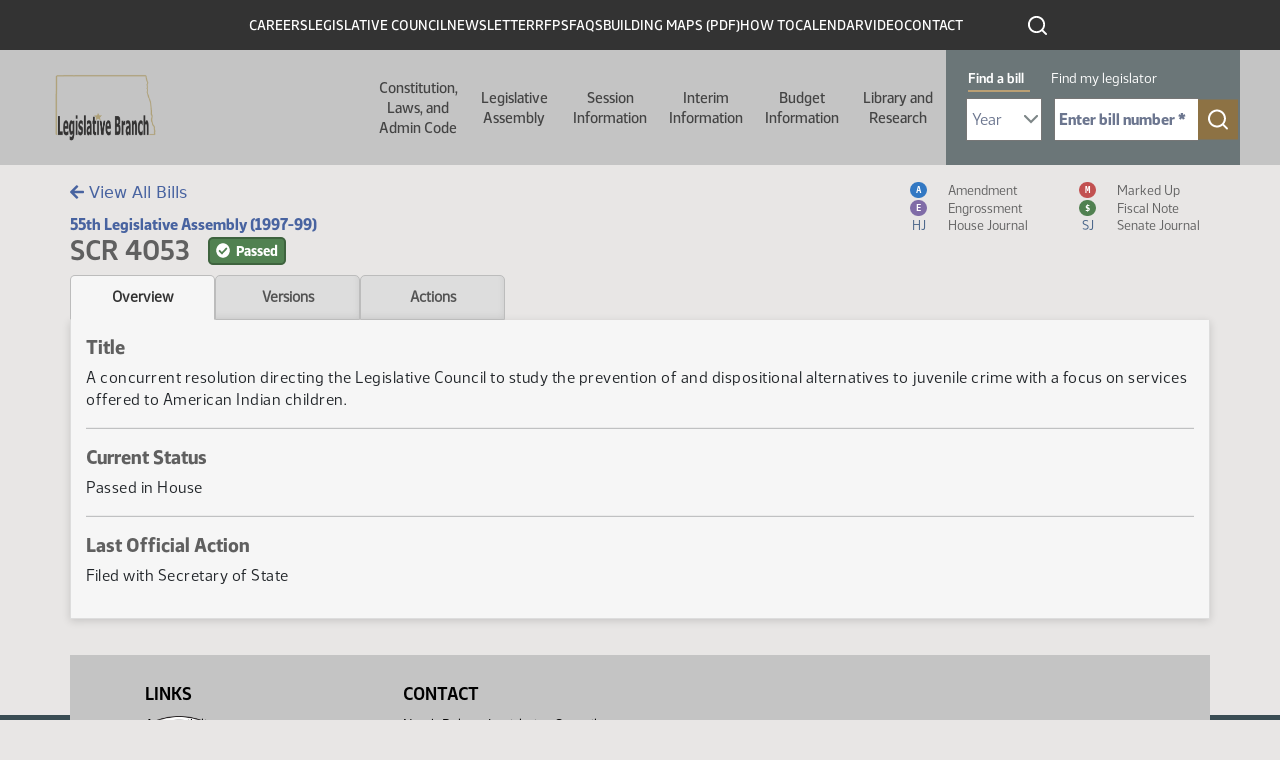

--- FILE ---
content_type: text/html; charset=UTF-8
request_url: https://ndlegis.gov/assembly/55-1997/regular/bill-overview/bo4053.html
body_size: 68757
content:
<html lang="en" dir="ltr" class="h-100">
  <head>
    <!--
    /**
    * @license
    * MyFonts Webfont Build ID 587915
    *
    * The fonts listed in this notice are subject to the End User License
    * Agreement(s) entered into by the website owner. All other parties are
    * explicitly restricted from using the Licensed Webfonts(s).
    *
    * You may obtain a valid license from one of MyFonts official sites.
    * http://www.fonts.com
    * http://www.myfonts.com
    * http://www.linotype.com
    *
    */
    -->
    <link rel="stylesheet" type="text/css" href="/themes/custom/legis_nd/fonts/MyFontsWebfontsKit.css">
    <link rel="stylesheet" media="all" href="/sites/default/files/css/css_Dqq_6KSdEgjRbAixR2FgAxHFQhICMaYdKnp0caz-Prg.css?delta=0&amp;language=en&amp;theme=legis_nd&amp;include=[base64]">
<link rel="stylesheet" media="all" href="/sites/default/files/css/css_LQV3RbKBPJVZDW2J2FY0-BaQCZcHICALDFttnaWsXJ8.css?delta=1&amp;language=en&amp;theme=legis_nd&amp;include=[base64]">
<link rel="stylesheet" media="all" href="https://cdn.jsdelivr.net/npm/accordion-js@3/dist/accordion.min.css">
<link rel="stylesheet" media="all" href="/sites/default/files/css/css_bGbDltLAK7kj_1McKnfOoR6SOYOH6BIV1r_KFYEBNVE.css?delta=3&amp;language=en&amp;theme=legis_nd&amp;include=[base64]">
<link rel="stylesheet" media="all" href="/sites/default/files/css/css_U4duOISQsL3cZbApgp0U99wWjH97RtzSSQlIGmx2oa8.css?delta=4&amp;language=en&amp;theme=legis_nd&amp;include=[base64]">

    
    <meta charset="utf-8">
<noscript><style>form.antibot * :not(.antibot-message) { display: none !important; }</style>
</noscript>


<meta name="Generator" content="Drupal 10 (https://www.drupal.org)">
<meta name="MobileOptimized" content="width">
<meta name="HandheldFriendly" content="true">
<meta name="viewport" content="width=device-width, initial-scale=1.0">
<link rel="icon" href="/sites/default/files/favicon_0_0.ico" type="image/vnd.microsoft.icon">
<link rel="canonical" href="https://ndlegis.gov/content/application-template">
<link rel="shortlink" href="https://ndlegis.gov/node/41758">


    <title>SCR 4053 - Overview | North Dakota Legislative Branch</title>
    <link rel="canonical" href="https://ndlegis.gov/assembly/55-1997/regular/bill-overview/bo4053.html">
    <meta property="og:title" content= "SCR 4053 - Overview"/>
    <meta property="og:type" content="article" />
    <meta property="og:url" content= "https://ndlegis.gov/assembly/55-1997/regular/bill-overview/bo4053.html" />
    <meta property="og:description" content = "An overview regarding SCR 4053" />
    
            <meta property="og:image" content="https://ndlegis.gov/sites/default/files/inline-images/nd-legis-og.png" />
            <meta property="og:image:alt" content="Image of the Legislative Council Logo" />
        

    





    
  <script src="/sites/default/files/hotjar/hotjar.script.js?0"></script>
<script type="application/json" data-drupal-selector="drupal-settings-json">{"path":{"baseUrl":"\/","pathPrefix":"","currentPath":"node\/41758","currentPathIsAdmin":false,"isFront":false,"currentLanguage":"en"},"pluralDelimiter":"\u0003","suppressDeprecationErrors":true,"gtag":{"tagId":"","consentMode":false,"otherIds":[],"events":[],"additionalConfigInfo":[]},"ajaxPageState":{"libraries":"[base64]","theme":"legis_nd","theme_token":null},"ajaxTrustedUrl":[],"gtm":{"tagId":null,"settings":{"data_layer":"dataLayer","include_classes":false,"allowlist_classes":"google\nnonGooglePixels\nnonGoogleScripts\nnonGoogleIframes","blocklist_classes":"customScripts\ncustomPixels","include_environment":false,"environment_id":"","environment_token":""},"tagIds":["GTM-T47XKTC"]},"data":{"extlink":{"extTarget":true,"extTargetAppendNewWindowDisplay":true,"extTargetAppendNewWindowLabel":"(opens in a new window)","extTargetNoOverride":false,"extNofollow":false,"extTitleNoOverride":false,"extNoreferrer":true,"extFollowNoOverride":false,"extClass":"ext","extLabel":"(link is external)","extImgClass":false,"extSubdomains":true,"extExclude":"","extInclude":"","extCssExclude":"","extCssInclude":"","extCssExplicit":"","extAlert":true,"extAlertText":"You are now leaving this website and entering an external site created, operated, and maintained by another organization.","extHideIcons":false,"mailtoClass":"mailto","telClass":"","mailtoLabel":"(link sends email)","telLabel":"(link is a phone number)","extUseFontAwesome":false,"extIconPlacement":"append","extPreventOrphan":false,"extFaLinkClasses":"fa fa-external-link","extFaMailtoClasses":"fa fa-envelope-o","extAdditionalLinkClasses":"","extAdditionalMailtoClasses":"","extAdditionalTelClasses":"","extFaTelClasses":"fa fa-phone","allowedDomains":[],"extExcludeNoreferrer":""}},"dmbNotificationEntities":{"11":{"content":"\u003Cdiv class=\u0022dmb-notification\u0022 dmb-notification-id=\u002211\u0022 dmb-cookie-expiration=\u0022365\u0022 dmb-auto-dismiss=\u00220\u0022 dmb-dismiss-time=\u002215\u0022\u003E\u003Cdiv class=\u0022dmb-notification-content\u0022\u003E\n      \u003Cdiv class=\u0022field field--name-field-p-content field--type-entity-reference-revisions field--label-hidden field__items\u0022\u003E\n              \u003Cdiv class=\u0022field__item\u0022\u003E  \u003Cdiv class=\u0022paragraph paragraph--type--wysiwyg paragraph--view-mode--default\u0022\u003E\n          \n            \u003Cdiv class=\u0022clearfix text-formatted field field--name-field-wysiwgy-text-area field--type-text-with-summary field--label-hidden field__item\u0022\u003E\u003Cp\u003E\u003Cstrong\u003EWe\u0027re expanding! Now hiring several staff positions. Click on \u0022CAREERS\u0022 above to view postings.\u003C\/strong\u003E\u003C\/p\u003E\n\u003C\/div\u003E\n      \n      \u003C\/div\u003E\n\u003C\/div\u003E\n          \u003C\/div\u003E\n  \u003C\/div\u003E\n\u003Ca href=\u0022\u0022 class=\u0022close-dmb-notification\u0022\u003EClose notification\u003C\/a\u003E\u003C\/div\u003E\n","startTime":"2025-07-07T20:00:00+00:00","endTime":"2026-12-31T18:00:00+00:00","contentTypes":[],"sitewide":"1","pathLimit":[],"excluded":[],"id":"11"}},"dmbNotifications":{"dmb-notifications-ajax-wrapper":{"notificationWrapper":".dmb-notifications-ajax-wrapper","contentType":"page_with_view","contentPath":"\/content\/application-template","notificationType":""}},"user":{"uid":0,"permissionsHash":"df6389d2f7049f9a37366ab360a3dfa260def5aa995498caad2653c350120dc7"}}</script>
<script src="/sites/default/files/js/js_8KE6XhPbQw0jvp7CTOJEChOz0MT8_7k617rZ1MND6lc.js?scope=header&amp;delta=0&amp;language=en&amp;theme=legis_nd&amp;include=eJx1jVEKAjEMRC_Ubn-8T0m3IWRNm9JE2L29K4qi4M8wb3gwRdXNJ4xLKu8aN4sCjuahsjU24yKYG5oBYS4w05894O7C_ZrqvA2Q5YWBVOk0HSjRGb-8wAb799iCILHlXhOMIUeEdcXn4aPqrKz945BoAYnmx_lHdyS5U0M"></script>
<script src="/modules/contrib/google_tag/js/gtag.js?t8xed7"></script>
<script src="/modules/contrib/google_tag/js/gtm.js?t8xed7"></script>

  

            <link rel="stylesheet" href="/sites/default/files/static/bootstrap-5.1.3/css/bootstrap.css"/>
          <link rel="stylesheet" href="/sites/default/files/static/img/fontawesome/fontawesome-free-5.15.4-web/css/all.min.css"/>
          <link rel="stylesheet" href="/sites/default/files/static/datatables/dataTables.min.css"/>
          <link rel="stylesheet" href="/sites/default/files/static/css/static.css"/>

          <script src="/sites/default/files/static/js/jquery-3.6.0.min.js" type="text/javascript" charset="utf-8"></script>
            <script src="/sites/default/files/static/js/moment.min.js" type="text/javascript" charset="utf-8"></script>
          <script src="/sites/default/files/static/bootstrap-5.1.3/js/popper.min.js" type="text/javascript" charset="utf-8"></script>
          <script src="/sites/default/files/static/bootstrap-5.1.3/js/bootstrap.bundle.min.js" type="text/javascript" charset="utf-8"></script>
          <script src="/sites/default/files/static/img/fontawesome/fontawesome-free-5.15.4-web/js/all.min.js" type="text/javascript" charset="utf-8"></script>
          <script src="/sites/default/files/static/datatables/dataTables.min.js" type="text/javascript" charset="utf-8"></script>
          <script src="/sites/default/files/static/js/static.js" type="text/javascript" charset="utf-8"></script>
            <script>
                    var testimonyDeadline = '';
                    $(document).ready(function() {
                        // Set links on tabs and include search query on index link
                        var query = window.location.search.substring(1);
                        if (query) {
                            query = '?' + query;
                        }
                        $('#index-link').attr('href', $('#index-link').attr('href') + query + '#' + 4053);
                          $('.tab').each(function() {
                              var href = $(this).attr('href') + query;
                              $(this).attr('href', href);
                          });

                        initShowMore();
                        
                        // Hide header title/top bread crumbs
                        $('.region-breadcrumb').addClass('hide');

                        // Determine if testimony alert badge should be shown on Hearings tab
                        if (testimonyDeadline && $('#testimony-alert-badge').length > 0) {
                            var now = moment();
                            var deadline = moment(testimonyDeadline, "YYYY-MM-DD hh:mm");
                            if (deadline && now < deadline) {
                                $('#testimony-alert-badge').removeClass('hide');
                            }
                        }
                    });
                </script>

            



        </head>
  <body class="dmb-notification content-application-template path-node page-node-type-page-with-view   d-flex flex-column h-100">
        <a href="#main-content" class="visually-hidden focusable skip-link">
      Skip to main content
    </a>
    <noscript><iframe src="https://www.googletagmanager.com/ns.html?id=GTM-T47XKTC" height="0" width="0" style="display:none;visibility:hidden"></iframe></noscript>
      <div class="dialog-off-canvas-main-canvas d-flex flex-column h-100" data-off-canvas-main-canvas>
    

<a href="#main-content" class="visually-hidden focusable skip-link">
  Skip to main content
</a>

<header id="legis-site-header" aria-label="North Dakota State Legislature site header">
  <div class="container">
      <div class="region region-header">
    


<nav role="navigation" aria-labelledby="block-menu-header-1435453408-menu" id="block-header" class="block block-menu navigation menu--menu-header">
  

              <h2 id="block-menu-header-1435453408-menu" class="visually-hidden">Header</h2>

  
  
              <ul class="nav navbar-nav">
              
            
      <li class="nav-item">
        <a href="/careers" class="nav-link" data-drupal-link-system-path="careers">Careers</a>
              </li>
          
            
      <li class="nav-item">
        <a href="/legislative-council" class="nav-link" data-drupal-link-system-path="legislative-council">Legislative Council</a>
              </li>
          
            
      <li class="nav-item">
        <a href="/council-newsletter" class="nav-link" data-drupal-link-system-path="node/49732">Newsletter</a>
              </li>
          
            
      <li class="nav-item">
        <a href="/rfps" class="nav-link" data-drupal-link-system-path="rfps">RFPs</a>
              </li>
          
            
      <li class="nav-item">
        <a href="/faq" class="nav-link" data-drupal-link-system-path="faq">FAQs</a>
              </li>
          
            
      <li class="nav-item">
        <a href="/sites/default/files/resource/miscellaneous/capitolbuildingmap_1.pdf" class="nav-link">Building Maps (PDF)</a>
              </li>
          
            
      <li class="nav-item">
        <a href="/how-to" class="nav-link" data-drupal-link-system-path="node/49819">How To</a>
              </li>
          
            
      <li class="nav-item">
        <a href="/calendar" class="nav-link" data-drupal-link-system-path="calendar">Calendar</a>
              </li>
          
            
      <li class="nav-item">
        <a href="https://video.ndlegis.gov/" class="nav-link">Video</a>
              </li>
          
            
      <li class="nav-item">
        <a href="/contact-us" class="nav-link" data-drupal-link-system-path="node/41369">Contact</a>
              </li>
        </ul>
  


</nav>

<div id="block-topblackheaderbarsearchicon" class="block block-block-content block-block-content06716f38-ae21-47b4-9271-4948f7d77105">
  
    
      
            <div class="clearfix text-formatted field field--name-body field--type-text-with-summary field--label-hidden field__item"><a href="/search" outline: solid><img class="icon icon-search-white" src="/themes/custom/legis_nd/images/ico-search-white.svg" alt="click to search this site"></a></div>
      
  </div>

  </div>

  </div>

    <nav class="navbar navbar-expand-lg   " aria-labelledby="main-header-with-search" id="main-header-with-search">
    <div class="container-fluid m-0 p-0 row mx-auto">
      <div class="col-auto p-0">
        <div class="region region-nav-branding">
    <div id="block-legis-nd-branding" class="block block-system block-system-branding-block">
  
    
  <div class="navbar-brand d-flex align-items-center">

    <a href="/" title="Home" rel="home" class="site-logo d-block">
    <img src="/sites/default/files/nd-legis-logo.png" alt="Home">
  </a>
  
  <div>
    
      </div>
</div>
</div>

  </div>

      </div>

      <div class="col-3 col-md-auto">
        <button class="navbar-toggler collapsed" type="button" data-toggle="collapse" data-target="#navbarSupportedContent" aria-controls="navbarSupportedContent" aria-expanded="false" aria-label="Toggle navigation">
          <span class="navbar-toggler-icon"></span>
        </button>
      </div>

      <div class="collapse navbar-collapse col-12 col-md-auto p-0 justify-content-end" id="navbarSupportedContent">
        <div class="nav-wrapper">
          <div class="container">
              <div class="region region-nav-main">
    


<nav role="navigation" aria-labelledby="block-main-1232363849-menu" id="block-legis-nd-main-menu" class="block block-menu navigation menu--main">
  

              <h2 id="block-main-1232363849-menu" class="visually-hidden">Main navigation</h2>

  
  

  <ul data-region="nav_main" class="menu menu-- nav navbar-nav">
                <li class="offset-left-50 parent width-half expanded dropdown">
        <button href="" class="dropdown-toggle" data-toggle="dropdown" aria-haspopup="true" aria-controls="dropdown-menu-1">Constitution, Laws, and Admin Code <span class="caret"></span></button>
        
                  <div id="dropdown-menu-1" class="dropdown-menu dropdown-fullwidth" role="menu">
            
  
    <div class="menu_link_content menu-link-contentmain view-mode-default menu-dropdown menu-dropdown-0 menu-type-default">
              

  <div class="layout layout--twocol-section layout--twocol-section--50-50 row">

                                      <div class="layout__region layout__region--first order-2 order-lg-1" role="complementary" aria-labelledby="comp-title-1624354300">
          <h2 id="comp-title-1624354300" class="visually-hidden">
            Related resources for this section comp-title-1624354300
          </h2>
          


<nav role="navigation" aria-labelledby="block-main-1081568315-menu" class="hide-parent block block-menu navigation menu--main">
  

              <h2 id="block-main-1081568315-menu" class="visually-hidden">Constitution Left Column</h2>

  
  

  <ul class="menu menu-- nav navbar-nav">
                <li>
        <a href="/constitution">Constitution <span class="caret"></span></a>

        
              </li>
                <li>
        <a href="/general-information/north-dakota-century-code/index.html">Century Code <span class="caret"></span></a>

        
              </li>
                <li>
        <a href="/legislative-histories/session-laws">Session Laws <span class="caret"></span></a>

        
              </li>
      </ul>


</nav>


        </div>
          
                      <div class="layout__region layout__region--second order-1 order-lg-2">
          


<nav role="navigation" aria-labelledby="block-main-598602393-menu" class="hide-parent block block-menu navigation menu--main">
  

              <h2 id="block-main-598602393-menu" class="visually-hidden">Constitution Right Column</h2>

  
  

  <ul class="menu menu-- nav navbar-nav">
                <li>
        <a href="/agency-rules/north-dakota-administrative-code/index.html">Administrative Code <span class="caret"></span></a>

        
              </li>
                <li>
        <a href="/administrative-rules-supplements">Administrative Rules Supplements <span class="caret"></span></a>

        
              </li>
                <li>
        <a href="/files/resource/miscellaneous/adminrulesdraftingmanual.pdf">Administrative Rules Drafting Manual <span class="caret"></span></a>

        
              </li>
                <li>
        <a href="https://attorneygeneral.nd.gov/attorney-generals-office/manuals-for-state-and-local-government-agencies/">Attorney General's Administrative Manual (External Site) <span class="caret"></span></a>

        
              </li>
      </ul>


</nav>


        </div>
          
  </div>

      </div>




          </div>
              </li>
                <li class="parent width-full offset-left-272 expanded dropdown">
        <button href="" class="dropdown-toggle" data-toggle="dropdown" aria-haspopup="true" aria-controls="dropdown-menu-2">Legislative Assembly <span class="caret"></span></button>
        
                  <div id="dropdown-menu-2" class="dropdown-menu dropdown-fullwidth" role="menu">
            
  
    <div class="menu_link_content menu-link-contentmain view-mode-default menu-dropdown menu-dropdown-0 menu-type-default">
                <div class="layout layout--threecol-section layout--threecol-section--33-34-33">

          <div class="layout__region layout__region--first">
        


<nav role="navigation" aria-labelledby="block-main-153091810-menu" class="block block-menu navigation menu--main">
  

        <h2 id="block-main-153091810-menu">Current Legislator Information</h2>

  
  

  <ul class="menu menu-- nav navbar-nav">
                <li>
        <a href="/assembly/69-2025/regular/members">Members <span class="caret"></span></a>

        
              </li>
                <li>
        <a href="/districts/2025-2032">Legislative Districts <span class="caret"></span></a>

        
              </li>
      </ul>


</nav>




<nav role="navigation" aria-labelledby="block-main-2117469602-menu" class="block block-menu navigation menu--main">
  

        <h2 id="block-main-2117469602-menu">Historical Legislator Information</h2>

  
  

  <ul class="menu menu-- nav navbar-nav">
                <li>
        <a href="/biographies">Members <span class="caret"></span></a>

        
              </li>
                <li>
        <a href="/districts">Legislative Districts <span class="caret"></span></a>

        
              </li>
      </ul>


</nav>


      </div>
    
          <div class="layout__region layout__region--second">
        


<nav role="navigation" aria-labelledby="block-main-384714810-menu" class="block block-menu navigation menu--main">
  

        <h2 id="block-main-384714810-menu">Contact Information</h2>

  
  

  <ul class="menu menu-- nav navbar-nav">
                <li>
        <a href="/legend/constituent/views/public/contact_legislator/">Constituent Views <span class="caret"></span></a>

        
              </li>
                <li>
        <a href="/legend/constituent/districts/public/find_my_legislator/">Find My Legislator <span class="caret"></span></a>

        
              </li>
                <li>
        <a href="/sites/default/files/resource/contact-my-legislators/2025senateroster.pdf">Senators <span class="caret"></span></a>

        
              </li>
                <li>
        <a href="/sites/default/files/resource/contact-my-legislators/2025houseroster.pdf">Representatives <span class="caret"></span></a>

        
              </li>
                <li>
        <a href="/legislator-photo-request">Legislator Photo Request Form <span class="caret"></span></a>

        
              </li>
      </ul>


</nav>


      </div>
    
          <div class="layout__region layout__region--third">
        


<nav role="navigation" aria-labelledby="block-main-2002082117-menu" class="block block-menu navigation menu--main">
  

        <h2 id="block-main-2002082117-menu">Other Assemblies</h2>

  
  

  <ul class="menu menu-- nav navbar-nav">
                <li>
        <a href="/assembly/70-2027/regular">2027-28 (70th) (Next) <span class="caret"></span></a>

        
              </li>
                <li>
        <a href="/assembly/69-2025/regular">2025-26 (69th) (Current) <span class="caret"></span></a>

        
              </li>
                <li>
        <a href="/assembly/68-2023/regular">2023-24 (68th) <span class="caret"></span></a>

        
              </li>
                <li>
        <a href="/assembly/67-2021/regular">2021-22 (67th) <span class="caret"></span></a>

        
              </li>
                <li>
        <a href="/assembly/66-2019/regular">2019-20 (66th) <span class="caret"></span></a>

        
              </li>
                <li>
        <a href="/assembly/65-2017/regular">2017-18 (65th) <span class="caret"></span></a>

        
              </li>
                <li>
        <a href="/assembly/64-2015/regular">2015-16 (64th) <span class="caret"></span></a>

        
              </li>
                <li>
        <a href="/assembly/63-2013/regular">2013-14 (63rd) <span class="caret"></span></a>

        
              </li>
                <li>
        <a href="/assembly/62-2011/regular">2011-12 (62nd) <span class="caret"></span></a>

        
              </li>
                <li>
        <a href="/assembly/61-2009/regular">2009-10 (61st) <span class="caret"></span></a>

        
              </li>
                <li>
        <a href="/assembly">All Assemblies <span class="caret"></span></a>

        
              </li>
      </ul>


</nav>


      </div>
    
  </div>
  <div class="layout layout--onecol">
    <div>
      
    </div>
  </div>

      </div>




          </div>
              </li>
                <li class="parent width-full offset-left-394 expanded dropdown">
        <button href="" class="dropdown-toggle" data-toggle="dropdown" aria-haspopup="true" aria-controls="dropdown-menu-3">Session Information <span class="caret"></span></button>
        
                  <div id="dropdown-menu-3" class="dropdown-menu dropdown-fullwidth" role="menu">
            
  
    <div class="menu_link_content menu-link-contentmain view-mode-default menu-dropdown menu-dropdown-0 menu-type-default">
                <div class="layout layout--threecol-section layout--threecol-section--33-34-33">

          <div class="layout__region layout__region--first">
        


<nav role="navigation" aria-labelledby="block-main-976225659-menu" class="block block-menu navigation menu--main">
  

        <h2 id="block-main-976225659-menu">Session Home</h2>

  
  

  <ul class="menu menu-- nav navbar-nav">
                <li>
        <a href="/assembly/69-2025/regular">69th Legislative Assembly - Regular Session <span class="caret"></span></a>

        
              </li>
                <li>
        <a href="/assembly/69-2025/special">69th Legislative Assembly - Special Session <span class="caret"></span></a>

        
              </li>
      </ul>


</nav>




<nav role="navigation" aria-labelledby="block-main-1275776593-menu" class="block block-menu navigation menu--main">
  

        <h2 id="block-main-1275776593-menu">Orientation and Organization</h2>

  
  

  <ul class="menu menu-- nav navbar-nav">
                <li>
        <a href="/sites/default/files/resource/69-2025/miscellaneous/organizational-session-agenda.pdf">Organizational Session Agenda <span class="caret"></span></a>

        
              </li>
                <li>
        <a href="/sites/default/files/resource/69-2025/miscellaneous/employee-orientation-agenda.pdf">Employee Orientation Agenda <span class="caret"></span></a>

        
              </li>
      </ul>


</nav>




<nav role="navigation" aria-labelledby="block-main-202091898-menu" class="block block-menu navigation menu--main">
  

        <h2 id="block-main-202091898-menu">Session Information</h2>

  
  

  <ul class="menu menu-- nav navbar-nav">
                <li>
        <a href="/sites/default/files/resource/70-2027/legislative-deadlines/2027-legislative-deadlines.pdf">Deadlines <span class="caret"></span></a>

        
              </li>
                <li>
        <a href="/sites/default/files/resource/69-2025/legislative-rules/rules25a.pdf">Rules <span class="caret"></span></a>

        
              </li>
                <li>
        <a href="/sites/default/files/resource/68-2023/miscellaneous/23.9424.01000.pdf">Ethics <span class="caret"></span></a>

        
              </li>
                <li>
        <a href="/order-of-business">Order of Business <span class="caret"></span></a>

        
              </li>
                <li>
        <a href="/workplace-harassment-policy">Workplace Harassment Policy <span class="caret"></span></a>

        
              </li>
      </ul>


</nav>




<nav role="navigation" aria-labelledby="block-main-1594634548-menu" class="block block-menu navigation menu--main">
  

        <h2 id="block-main-1594634548-menu">Presession Information</h2>

  
  

  <ul class="menu menu-- nav navbar-nav">
                <li>
        <a href="/sites/default/files/resource/committee-memorandum/25.9280.01000.pdf">Recommendation of the ND Uniform Laws Commission <span class="caret"></span></a>

        
              </li>
                <li>
        <a href="/sites/default/files/resource/69-2025/miscellaneous/prefiled-list.pdf">Prefiled Bills <span class="caret"></span></a>

        
              </li>
                <li>
        <a href="/legislative-drafting-manual">Legislative Drafting Manual <span class="caret"></span></a>

        
              </li>
      </ul>


</nav>


      </div>
    
          <div class="layout__region layout__region--second">
        


<nav role="navigation" aria-labelledby="block-main-581096559-menu" class="block block-menu navigation menu--main">
  

        <h2 id="block-main-581096559-menu">Bill Information</h2>

  
  

  <ul class="menu menu-- nav navbar-nav">
                <li>
        <a href="/assembly/69-2025/regular/subject-index/major-topic.html">Major Topic Index <span class="caret"></span></a>

        
              </li>
                <li>
        <a href="/assembly/69-2025/regular/documents/bill-download.html">Measure Directory <span class="caret"></span></a>

        
              </li>
                <li>
        <a href="/legislative-bill-tracking-system">Bill Tracking System <span class="caret"></span></a>

        
              </li>
                <li>
        <a href="/assembly/69-2025/bill-index.html">Bills and Resolutions <span class="caret"></span></a>

        
              </li>
                <li>
        <a href="/assembly/69-2025/regular/journals/journal-index.html">Journals <span class="caret"></span></a>

        
              </li>
                <li>
        <a href="/assembly/69-2025/regular/journals/floor_introductions.html">Bills Introduced on the Floor <span class="caret"></span></a>

        
              </li>
      </ul>


</nav>




<nav role="navigation" aria-labelledby="block-main-1157214715-menu" class="block block-menu navigation menu--main">
  

        <h2 id="block-main-1157214715-menu">Postsession Information</h2>

  
  

  <ul class="menu menu-- nav navbar-nav">
                <li>
        <a href="/sites/default/files/resource/68-2023/final-bill-status/2023finalbillstatus.pdf">Final Bill Status <span class="caret"></span></a>

        
              </li>
                <li>
        <a href="/sites/default/files/resource/69-2025/effective-dates-legislation/effective-dates-2025-legislation.pdf">Effective Dates of Legislation <span class="caret"></span></a>

        
              </li>
                <li>
        <a href="/assembly/69-2025/regular/2025-session-laws">Session Laws <span class="caret"></span></a>

        
              </li>
                <li>
        <a href="/files/resource/title-summaries/2023-title-summaries.pdf">Title Summaries <span class="caret"></span></a>

        
              </li>
                <li>
        <a href="/research-center/history">Bill Histories <span class="caret"></span></a>

        
              </li>
      </ul>


</nav>


      </div>
    
          <div class="layout__region layout__region--third">
        


<nav role="navigation" aria-labelledby="block-main-266095906-menu" class="block block-menu navigation menu--main">
  

        <h2 id="block-main-266095906-menu">Calendar &amp; Hearing Schedules</h2>

  
  

  <ul class="menu menu-- nav navbar-nav">
                <li>
        <a href="/legend/chamber_calendar/view/?chamber=H">House Floor <span class="caret"></span></a>

        
              </li>
                <li>
        <a href="/legend/chamber_calendar/view/?chamber=S">Senate Floor <span class="caret"></span></a>

        
              </li>
                <li>
        <a href="/assembly/69-2025/committee-hearings/hearing-index.html">Standing Committee Hearings <span class="caret"></span></a>

        
              </li>
                <li>
        <a href="/assembly/69-2025/regular/calendar-reports/calendar-reports.html">Printable Daily Calendars <span class="caret"></span></a>

        
              </li>
      </ul>


</nav>




<nav role="navigation" aria-labelledby="block-main-522863600-menu" class="block block-menu navigation menu--main">
  

        <h2 id="block-main-522863600-menu">Committees</h2>

  
  

  <ul class="menu menu-- nav navbar-nav">
                <li>
        <a href="/assembly/69-2025/committees">Session <span class="caret"></span></a>

        
              </li>
                <li>
        <a href="/assembly/69-2025/committees/interim">Interim <span class="caret"></span></a>

        
              </li>
                <li>
        <a href="/assembly/69-2025/regular/north-dakota-statutory-committees-contain-legislative-members">Statutory <span class="caret"></span></a>

        
              </li>
                <li>
        <a href="/assembly/69-2025/regular/committee-information/committee-inventory.html">Bills by Committee <span class="caret"></span></a>

        
              </li>
      </ul>


</nav>




<nav role="navigation" aria-labelledby="block-main-1812785594-menu" class="block block-menu navigation menu--main">
  

        <h2 id="block-main-1812785594-menu">Legislator Information</h2>

  
  

  <ul class="menu menu-- nav navbar-nav">
                <li>
        <a href="/assembly/69-2025/regular/members">Legislators - Regular Session <span class="caret"></span></a>

        
              </li>
                <li>
        <a href="/assembly/69-2025/special/members">Legislators - Special Session <span class="caret"></span></a>

        
              </li>
                <li>
        <a href="/assembly/69-2025/regular/sponsor-inquiry/index.html">Bill Sponsors <span class="caret"></span></a>

        
              </li>
                <li>
        <a href="/legend/chamber_calendar/roll_call/view/">Roll Call Votes <span class="caret"></span></a>

        
              </li>
                <li>
        <a href="/assembly/69-2025/regular/member-video/index.html">Legislator Video <span class="caret"></span></a>

        
              </li>
                <li>
        <a href="/assembly/69-2025/regular/member-video/conflict-of-interest.html">Standing Committee Hearing Conflict of Interest <span class="caret"></span></a>

        
              </li>
                <li>
        <a href="/assembly/69-2025/regular/journals/journal-conflicts.html">Floor Session Conflict of Interest <span class="caret"></span></a>

        
              </li>
      </ul>


</nav>


      </div>
    
  </div>
  <div class="layout layout--onecol">
    <div>
      
    </div>
  </div>

      </div>




          </div>
              </li>
                <li class="width-full offset-left-516 parent expanded dropdown">
        <button href="" class="dropdown-toggle" data-toggle="dropdown" aria-haspopup="true" aria-controls="dropdown-menu-4">Interim Information <span class="caret"></span></button>
        
                  <div id="dropdown-menu-4" class="dropdown-menu dropdown-fullwidth" role="menu">
            
  
    <div class="menu_link_content menu-link-contentmain view-mode-default menu-dropdown menu-dropdown-0 menu-type-default">
              

  <div class="layout layout--twocol-section layout--twocol-section--67-33 row">

                                      <div class="layout__region layout__region--first order-2 order-lg-1" role="complementary" aria-labelledby="comp-title-1693884505">
          <h2 id="comp-title-1693884505" class="visually-hidden">
            Related resources for this section comp-title-1693884505
          </h2>
          


<nav role="navigation" aria-labelledby="block-main-2118467031-menu" class="block block-menu navigation menu--main">
  

        <h2 id="block-main-2118467031-menu">Interim Information</h2>

  
  

  <ul class="menu menu-- nav navbar-nav">
                <li>
        <a href="/assembly/69-2025/committees/interim/administrative-rules-committee">Administrative Rules Committee <span class="caret"></span></a>

        
              </li>
                <li>
        <a href="/assembly/69-2025/committees/interim/advanced-nuclear-energy-committee">Advanced Nuclear Energy Committee <span class="caret"></span></a>

        
              </li>
                <li>
        <a href="/assembly/69-2025/committees/interim/agriculture-and-water-management-committee">Agriculture and Water Management Committee <span class="caret"></span></a>

        
              </li>
                <li>
        <a href="/assembly/69-2025/committees/interim/budget-section">Budget Section <span class="caret"></span></a>

        
              </li>
                <li>
        <a href="/assembly/69-2025/committees/interim/budget-section-education-and-environment-division">Budget Section - Education and Environment Division <span class="caret"></span></a>

        
              </li>
                <li>
        <a href="/assembly/69-2025/committees/interim/budget-section-government-operations-division">Budget Section - Government Operations Division <span class="caret"></span></a>

        
              </li>
                <li>
        <a href="/assembly/69-2025/committees/interim/budget-section-human-resources-division">Budget Section - Human Resources Division <span class="caret"></span></a>

        
              </li>
                <li>
        <a href="/assembly/69-2025/committees/interim/budget-section-leadership-division">Budget Section - Leadership Division <span class="caret"></span></a>

        
              </li>
                <li>
        <a href="/assembly/69-2025/committees/interim/child-custody-review-task-force">Child Custody Review Task Force <span class="caret"></span></a>

        
              </li>
                <li>
        <a href="/assembly/69-2025/committees/interim/education-committee">Education Committee <span class="caret"></span></a>

        
              </li>
                <li>
        <a href="/assembly/69-2025/committees/interim/emergency-response-services-committee">Emergency Response Services Committee <span class="caret"></span></a>

        
              </li>
                <li>
        <a href="/assembly/69-2025/committees/interim/employee-benefits-programs-committee">Employee Benefits Programs Committee <span class="caret"></span></a>

        
              </li>
                <li>
        <a href="/assembly/69-2025/committees/interim/energy-development-and-transmission-committee">Energy Development and Transmission Committee <span class="caret"></span></a>

        
              </li>
                <li>
        <a href="/assembly/69-2025/committees/interim/government-finance-committee">Government Finance Committee <span class="caret"></span></a>

        
              </li>
                <li>
        <a href="/assembly/69-2025/committees/interim/government-finance-regional-jail-study-subcommittee">Government Finance - Regional Jail Study Subcommittee <span class="caret"></span></a>

        
              </li>
                <li>
        <a href="/assembly/69-2025/committees/interim/government-finance-transportation-study-subcommittee">Government Finance - Transportation Study Subcommittee <span class="caret"></span></a>

        
              </li>
                <li>
        <a href="/assembly/69-2025/committees/interim/health-care-committee">Health Care Committee <span class="caret"></span></a>

        
              </li>
                <li>
        <a href="/assembly/69-2025/committees/interim/higher-education-funding-review-committee">Higher Education Funding Review Committee <span class="caret"></span></a>

        
              </li>
                <li>
        <a href="/assembly/69-2025/committees/interim/higher-education-institutions-committee">Higher Education Institutions Committee <span class="caret"></span></a>

        
              </li>
                <li>
        <a href="/assembly/69-2025/committees/interim/human-services-committee">Human Services Committee <span class="caret"></span></a>

        
              </li>
                <li>
        <a href="/assembly/69-2025/committees/interim/information-technology-committee">Information Technology Committee <span class="caret"></span></a>

        
              </li>
                <li>
        <a href="/assembly/69-2025/committees/interim/judiciary-committee">Judiciary Committee <span class="caret"></span></a>

        
              </li>
                <li>
        <a href="/assembly/69-2025/committees/interim/legacy-and-budget-stabilization-fund-advisory-board">Legacy and Budget Stabilization Fund Advisory Board <span class="caret"></span></a>

        
              </li>
                <li>
        <a href="/assembly/69-2025/committees/interim/legislative-audit-and-fiscal-review-committee">Legislative Audit and Fiscal Review Committee <span class="caret"></span></a>

        
              </li>
                <li>
        <a href="/assembly/69-2025/committees/interim/legislative-management">Legislative Management <span class="caret"></span></a>

        
              </li>
                <li>
        <a href="/assembly/69-2025/committees/interim/legislative-procedure-and-arrangements-committee">Legislative Procedure and Arrangements Committee <span class="caret"></span></a>

        
              </li>
                <li>
        <a href="/assembly/69-2025/committees/interim/legislative-task-force-government-efficiency">Legislative Task Force on Government Efficiency <span class="caret"></span></a>

        
              </li>
                <li>
        <a href="/assembly/69-2025/committees/interim/protection-and-victim-services-committee">Protection and Victim Services Committee <span class="caret"></span></a>

        
              </li>
                <li>
        <a href="/assembly/69-2025/committees/interim/rural-health-transformation-committee">Rural Health Transformation Committee <span class="caret"></span></a>

        
              </li>
                <li>
        <a href="/assembly/69-2025/committees/interim/special-education-funding-committee">Special Education Funding Committee <span class="caret"></span></a>

        
              </li>
                <li>
        <a href="/assembly/69-2025/committees/interim/tax-reform-and-relief-advisory-committee">Tax Reform and Relief Advisory Committee <span class="caret"></span></a>

        
              </li>
                <li>
        <a href="/assembly/69-2025/committees/interim/tribal-and-state-relations-committee">Tribal and State Relations Committee <span class="caret"></span></a>

        
              </li>
                <li>
        <a href="/assembly/69-2025/committees/interim/water-topics-overview-committee">Water Topics Overview Committee <span class="caret"></span></a>

        
              </li>
      </ul>


</nav>


        </div>
          
                      <div class="layout__region layout__region--second order-1 order-lg-2">
          


<nav role="navigation" aria-labelledby="block-main-1714464631-menu" class="block block-menu navigation menu--main">
  

        <h2 id="block-main-1714464631-menu">Additional Information</h2>

  
  

  <ul class="menu menu-- nav navbar-nav">
                <li>
        <a href="/sites/default/files/resource/69-2025/miscellaneous/2025-committee-structure.pdf">Committee Structure <span class="caret"></span></a>

        
              </li>
                <li>
        <a href="/sites/default/files/resource/69-2025/study-directives/27.9003.01000.pdf">Study Directives Under Consideration for the 2025-26 Interim <span class="caret"></span></a>

        
              </li>
                <li>
        <a href="/sites/default/files/resource/69-2025/study-directives/27.9003.02000.pdf">Study Directives Approved for the 2025-26 Interim <span class="caret"></span></a>

        
              </li>
      </ul>


</nav>




<nav role="navigation" aria-labelledby="block-main-1499796131-menu" class="block block-menu navigation menu--main">
  

        <h2 id="block-main-1499796131-menu">Interim Summaries</h2>

  
  

  <ul class="menu menu-- nav navbar-nav">
                <li>
        <a href="/assembly/69-2025/session-interim/committee-meeting-summary">Committee Meeting Summary <span class="caret"></span></a>

        
              </li>
                <li>
        <a href="/assembly/69-2025/session-interim/committee-memorandums">Committee Memorandums <span class="caret"></span></a>

        
              </li>
                <li>
        <a href="/assembly/69-2025/interim/interim-bill.html">Committee Bill Drafts <span class="caret"></span></a>

        
              </li>
                <li>
        <a href="/sites/default/files/resource/68-2023/legislative-management-final-reports/2025finalreport.pdf">Final Report <span class="caret"></span></a>

        
              </li>
      </ul>


</nav>




<nav role="navigation" aria-labelledby="block-main-1394595021-menu" class="block block-menu navigation menu--main">
  

        <h2 id="block-main-1394595021-menu">Interims</h2>

  
  

  <ul class="menu menu-- nav navbar-nav">
                <li>
        <a href="/assembly/69-2025/session-interim">2025-26 (69th) (Current) <span class="caret"></span></a>

        
              </li>
                <li>
        <a href="/assembly/68-2023/session-interim">2023-24 (68th) <span class="caret"></span></a>

        
              </li>
                <li>
        <a href="/assembly/67-2021/session-interim">2021-22 (67th) <span class="caret"></span></a>

        
              </li>
                <li>
        <a href="/assembly/session-interim">All Interims <span class="caret"></span></a>

        
              </li>
      </ul>


</nav>


        </div>
          
  </div>

      </div>




          </div>
              </li>
                <li class="parent width-full offset-left-671 expanded dropdown">
        <button href="" class="dropdown-toggle" data-toggle="dropdown" aria-haspopup="true" aria-controls="dropdown-menu-5">Budget Information <span class="caret"></span></button>
        
                  <div id="dropdown-menu-5" class="dropdown-menu dropdown-fullwidth" role="menu">
            
  
    <div class="menu_link_content menu-link-contentmain view-mode-default menu-dropdown menu-dropdown-0 menu-type-default">
                <div class="layout layout--threecol-section layout--threecol-section--33-34-33">

          <div class="layout__region layout__region--first">
        


<nav role="navigation" aria-labelledby="block-main-1651525126-menu" class="block block-menu navigation menu--main">
  

        <h2 id="block-main-1651525126-menu">State Budget Summaries</h2>

  
  

  <ul class="menu menu-- nav navbar-nav">
                <li>
        <a href="/budget-information">Budget Information <span class="caret"></span></a>

        
              </li>
                <li>
        <a href="/fiscal/budget-basics-information">Budget Basics <span class="caret"></span></a>

        
              </li>
                <li>
        <a href="/fiscal/state-budget-flowcharts">Budget Flowcharts <span class="caret"></span></a>

        
              </li>
                <li>
        <a href="/fiscal/budget-trends-presentations">Budget Trends Presentations <span class="caret"></span></a>

        
              </li>
                <li>
        <a href="/fiscal/finance-facts-pocket-guide">Finance Facts - Pocket Guide <span class="caret"></span></a>

        
              </li>
      </ul>


</nav>


      </div>
    
          <div class="layout__region layout__region--second">
        


<nav role="navigation" aria-labelledby="block-main-460581715-menu" class="block block-menu navigation menu--main">
  

        <h2 id="block-main-460581715-menu">State Budget Details</h2>

  
  

  <ul class="menu menu-- nav navbar-nav">
                <li>
        <a href="/fiscal/69-2025">2025-27 Biennium <span class="caret"></span></a>

        
              </li>
                <li>
        <a href="/fiscal/68-2023">2023-25 Biennium <span class="caret"></span></a>

        
              </li>
                <li>
        <a href="/fiscal/67-2021">2021-23 Biennium <span class="caret"></span></a>

        
              </li>
                <li>
        <a href="/fiscal">Historical Budgets <span class="caret"></span></a>

        
              </li>
                <li>
        <a href="/fiscal/agency">Agency Budgets <span class="caret"></span></a>

        
              </li>
      </ul>


</nav>


      </div>
    
          <div class="layout__region layout__region--third">
        


<nav role="navigation" aria-labelledby="block-main-763947501-menu" class="block block-menu navigation menu--main">
  

        <h2 id="block-main-763947501-menu">Revenues and Other Items</h2>

  
  

  <ul class="menu menu-- nav navbar-nav">
                <li>
        <a href="/fiscal/state-general-fund-revenues">State General Fund Revenues <span class="caret"></span></a>

        
              </li>
                <li>
        <a href="/fiscal/state-oil-and-gas-tax-revenues">State Oil and Gas Tax Revenues <span class="caret"></span></a>

        
              </li>
                <li>
        <a href="/fiscal/special-fund-analyses">Special Fund Analyses <span class="caret"></span></a>

        
              </li>
                <li>
        <a href="/fiscal/federal-funds-information">Federal Funds Information <span class="caret"></span></a>

        
              </li>
                <li>
        <a href="/fiscal/other-publications">Other Publications <span class="caret"></span></a>

        
              </li>
      </ul>


</nav>


      </div>
    
  </div>
  <div class="layout layout--onecol">
    <div>
      
    </div>
  </div>

      </div>




          </div>
              </li>
                <li class="offset-left-671 parent width-half expanded dropdown">
        <button href="" class="dropdown-toggle" data-toggle="dropdown" aria-haspopup="true" aria-controls="dropdown-menu-6">Library and Research <span class="caret"></span></button>
        
                  <div id="dropdown-menu-6" class="dropdown-menu dropdown-fullwidth" role="menu">
            
  
    <div class="menu_link_content menu-link-contentmain view-mode-default menu-dropdown menu-dropdown-0 menu-type-default">
              

  <div class="layout layout--twocol-section layout--twocol-section--50-50 row">

                                      <div class="layout__region layout__region--first order-2 order-lg-1" role="complementary" aria-labelledby="comp-title-1922834237">
          <h2 id="comp-title-1922834237" class="visually-hidden">
            Related resources for this section comp-title-1922834237
          </h2>
          


<nav role="navigation" aria-labelledby="block-main-2052337163-menu" class="block block-menu navigation menu--main">
  

              <h2 id="block-main-2052337163-menu" class="visually-hidden">Library Column Left</h2>

  
  

  <ul class="menu menu-- nav navbar-nav">
                <li>
        <a href="/library-and-research/legislative-histories-and-other-information">Library and Research Home <span class="caret"></span></a>

        
              </li>
                <li>
        <a href="/research-center/history">Legislative Bill and Resolution Histories <span class="caret"></span></a>

        
              </li>
                <li>
        <a href="/research-center/legislative-management-final-reports">Legislative Management Final Reports <span class="caret"></span></a>

        
              </li>
                <li>
        <a href="/library-and-research/session-laws">Session Laws <span class="caret"></span></a>

        
              </li>
                <li>
        <a href="/library-and-research/title-summaries">Title Summaries <span class="caret"></span></a>

        
              </li>
      </ul>


</nav>


        </div>
          
                      <div class="layout__region layout__region--second order-1 order-lg-2">
          


<nav role="navigation" aria-labelledby="block-main-513831063-menu" class="block block-menu navigation menu--main">
  

              <h2 id="block-main-513831063-menu" class="visually-hidden">Library Column Right</h2>

  
  

  <ul class="menu menu-- nav navbar-nav">
                <li>
        <a href="/library-and-research/bill-status-reports">Bill Status Reports <span class="caret"></span></a>

        
              </li>
                <li>
        <a href="/library-and-research/journals">House and Senate Journals <span class="caret"></span></a>

        
              </li>
                <li>
        <a href="/library-and-research/fiscal-notes-history">Fiscal Notes <span class="caret"></span></a>

        
              </li>
                <li>
        <a href="/library-and-research/historical-constitution-and-century-code">Historical Constitution and Century Code <span class="caret"></span></a>

        
              </li>
                <li>
        <a href="/statutorily-mandated-reports">Statutorily Mandated Reports <span class="caret"></span></a>

        
              </li>
      </ul>


</nav>


        </div>
          
  </div>

      </div>




          </div>
              </li>
      </ul>


</nav>


  </div>

          </div>
        </div>
          <div class="region region-nav-additional">
    <div id="block-findabillfindmylegislator" class="block block-block-content block-block-contentf7cb10cd-a22a-4209-a362-1bb1a396ad4a">
  
    
      
            <div class="clearfix text-formatted field field--name-body field--type-text-with-summary field--label-hidden field__item">

<div id="block-find-a-bill" class="search-block-wrapper">
  <div class="search-links" role="tablist">   
    <button role="tab" id="find-a-bill-1" aria-controls="tabpanel-find-bill" aria-selected="true" class="activetab">Find a bill</button>
    <button role="tab" id="find-my-legislator-1" aria-controls="tabpanel-find-legislator" aria-selected="false">Find my legislator</button> 
  </div>
  <div role="tabpanel" id="tabpanel-find-bill"> 
    <form class="flexbox-wrapper" id="jumpform" name="jumpform" action="" method="post">
      <label class="sr-only" for="select-bill-year" id="Select_Bill_label">Select Bill Year</label> 
      <select id="select-bill-year" aria-label="Required: Select Bill Year" style="padding-right:20px;">
        <option value="">Year</option>
      </select>
      <label class="sr-only" for="jump_number" id="jump_number_label">Send me to Bill No. (for example: 9999): </label>
      <input id="jump_number" name="jump_number" type="text" value="" placeholder="Enter bill number *" maxlength="4" onkeypress="return event.charCode == 13 || (event.charCode&gt;=48 &amp;&amp; event.charCode&lt;=57)" required aria-required="true" aria-label="Required: Enter bill number (e.g. 1001)">
      <input type="image" id="searchBill" class="icon-search-gold" name="searchBill" value="Search" alt="Search" src="/themes/custom/legis_nd/images/button-search.svg">
    </form>
  </div>
</div>

<div id="block-find-my-legislator" class="search-block-wrapper" style="display:none;">
  <div class="search-links" role="tablist">
    <button role="tab" id="find-a-bill-2" aria-controls="tabpanel-find-bill" aria-selected="false">Find a bill</button>
    <button role="tab" id="find-my-legislator-2" aria-controls="tabpanel-find-legislator" aria-selected="true" class="activetab">Find my legislator</button> 
  </div>
  <div role="tabpanel" id="tabpanel-find-legislator">
    <form id="FindMyLegislatorFM" method="get" action="/legend/constituent/districts/public/find_my_legislator/">
      <input type="hidden" name="command" value=""> 
      <label for="house_number" id="house_number_label" class="sr-only radioCheck">House Number Only:</label>
      <input type="text" id="house_number" name="house_number" maxlength="7" size="11" value="" placeholder="House number *" required aria-required="true" aria-label="Required: Enter your home address number only (e.g. 1615)">	
      <label for="zip_code" id="zip_code_label" class="sr-only radioCheck">Zip Code</label>
      <input type="text" id="zip_code" name="zip_code" maxlength="9" size="9" value="" placeholder="Zip code *" required aria-required="true" aria-label="Required: Enter your zip code (e.g. 58501)">
      <input type="image" class="icon-search-gold" name="searchDistrict" value="Search" onclick="if (!this.alreadyran ) { buttonStatus(this);} else {return false;}" onkeypress="if (checkKey(event)) {this.click()}" alt="Search" src="/themes/custom/legis_nd/images/button-search.svg">
    </form>
  </div>
</div>

</div>
      
  </div>

  </div>

      </div>
    </div>
  </nav>
  
</header>

  

  <div class="notification-wrapper">
      <div class="region region-notification">
    
<aside id="block-dmbnotificationsblock" class="dmb-notification-block" role="region" aria-label="Site-wide alert">
  
    

  <div><div class="dmb-notifications-ajax-wrapper"></div>
</div>

</aside>
  </div>

  </div>

<main role="main">
  <a id="main-content" tabindex="-1"></a>
  
  
  
  

  <div class="container-fluid m-0 p-0">
            <div class="region region-breadcrumb">
    <div id="block-legis-nd-breadcrumbs" class="block block-system block-system-breadcrumb-block">
  
    
        <nav role="navigation" aria-labelledby="system-breadcrumb">
    <h2 id="system-breadcrumb" class="visually-hidden">Breadcrumb</h2>
    <ol class="breadcrumb">
          <li class="breadcrumb-item">
                  <a href="/">Home</a>
              </li>
          <li class="breadcrumb-item">
                  SCR 4053 - Overview
              </li>
        </ol>
  </nav>

  </div>
<div id="block-legis-nd-page-title" class="block block-core block-page-title-block">
  
    
      
  <h1 class="page-title"><span class="field field--name-title field--type-string field--label-hidden">SCR 4053 - Overview</span>
</h1>


  </div>
<div class="views-element-container container block block-views block-views-blockpage-with-view-intro-section-block-1" id="block-views-block-page-with-view-intro-section-block-1">
  
    
      <div><div class="view view-page-with-view-intro-section view-id-page_with_view_intro_section view-display-id-block_1 js-view-dom-id-75a6794418c55f15e4077292ee92a2fc9aa113d01442110f21a58a10225eed06">
  
    
      
      <div class="view-content">
          <div class="views-row"><div class="views-field views-field-body intro-section container"><div class="field-content">  <p></p>

</div></div></div>

    </div>
  
          </div>
</div>

  </div>

  </div>

            <div class="row no-gutters container">
            <div class="order-1 order-lg-2 col-12">
          <div class="region region-content">
    <div data-drupal-messages-fallback class="hidden"></div>
<div id="block-legis-nd-itd7-system-main" class="block block-system block-system-main-block">
  
    
      
<article data-history-node-id="41758" class="node node--type-page-with-view node--view-mode-full">

  
    

  
  <div class="node__content">
      <div class="layout layout--onecol">
    <div class="layout__region layout__region--content">
      <div class="block block-layout-builder block-extra-field-blocknodepage-with-viewlinks">
  
    
      
  </div>
<div class="block block-layout-builder block-field-blocknodepage-with-viewfield-pwv-custom-content">
  
    
      
            <div class="clearfix text-formatted field field--name-field-pwv-custom-content field--type-text-long field--label-hidden field__item"><p>
          <div id="content">
              <div class="flex-container">
                <div class="half-flex">
                  <a id="index-link" href="../../bill-index.html" class="legis-link">
                    <i class="fas fa-arrow-left"></i> View All Bills
                  </a>
                    <p class="sub-heading">
                        <a id="assembly-link" href="/assembly/55-1997/regular" class="header-link">
                            55th Legislative Assembly (1997-99)
                        </a>
                    </p>
                    <h1>
                        SCR 4053 &nbsp;
                        
                            <span class="badge badge-passed"><i class="fa fa-check-circle"></i>&nbsp; Passed</span>
                        
                    </h1>
                </div>

                <div class="legend">
                  <table>
                    <caption class="sr-only">Measure Icon Legend</caption>
                    <tr>
                        
                          <td><span class="badge badge-a">A</span></td>
                          <td style="padding-left: 10px;">Amendment</td>
                            <td style="padding-right: 20px;"></td>
                          <td><span class="badge badge-m">M</span></td>
                          <td style="padding-left: 10px;">Marked Up</td>
                        

                    </tr>
                    <tr>
                      <td><span class="badge badge-e">E</span></td>
                      <td style="padding-left: 10px;">Engrossment</td>
                      <td style="padding-right: 20px;"></td>
                      <td><span class="badge badge-fn">$</span></td>
                      <td style="padding-left: 10px;">Fiscal Note</td>
                    </tr>
                    <tr>
                      <td class="bold" style="color: #496589 !important; text-align: center;"> HJ</td>
                      <td style="padding-left: 10px;">House Journal</td>
                      <td style="padding-right: 20px;"></td>
                      <td class="bold" style="color: #496589 !important; text-align: center;"> SJ</td>
                      <td style="padding-left: 10px;">Senate Journal</td>
                    </tr>
                  </table>
                </div>
              </div>

              <div class="tab-group">
                <div class="tabs" role="tablist" aria-label="Measure Navigation">
                    <a id="overview" role="tab" class="tab btn active" style="padding-top: 12px;" href="../bill-overview/bo4053.html" aria-current="page">Overview</a>
                    <a id="versions" role="tab" class="tab btn " style="padding-top: 12px;" href="../bill-index/bi4053.html" data-href="../bill-index/bi4053.html" >Versions</a>
                    <a id="actions" role="tab" class="tab btn " style="padding-top: 12px;" href="../bill-actions/ba4053.html" >Actions</a>
                    
                    
                    
                </div>
              </div>

              <div class="tab-content" id="tab-content">

                
    

    

  <h5>Title</h5>
  <p class="show-more">
    A concurrent resolution directing the Legislative Council to study the prevention of and dispositional alternatives to juvenile crime with a focus on services offered to American Indian children.
  </p>
    <hr>

    
        <h5>Current Status</h5>
        <p>Passed in House</p>

  

  <hr>
  <h5>Last Official Action</h5>
  <p>
      Filed with Secretary of State
      
  
  </p>

    

    
        
    



              </div>

          </div>
        </p>
</div>
      
  </div>

    </div>
  </div>

  </div>

</article>

  </div>

  </div>

      </div>
          </div>
  </div>

</main>


  <div class="footer-wrapper">
    <footer class="mt-auto     ">
      <div class="container footer-primary">
          <div class="region region-footer-primary-right">
    <nav role="navigation" aria-labelledby="block-legis-nd-itd7-menu-menu-legal-links-menu" id="block-legis-nd-itd7-menu-menu-legal-links" class="block block-menu navigation menu--menu-legal-links">
    
  <h2 class="footer-title">Links</h2>
  
      
              <ul class="nav navbar-nav">
              
            
      <li class="nav-item">
        <a href="/accessibility" class="nav-link" data-drupal-link-system-path="node/1012">Accessibility</a>
              </li>
          
            
      <li class="nav-item">
        <a href="/disclaimer" class="nav-link" data-drupal-link-system-path="node/1013">Disclaimer</a>
              </li>
          
            
      <li class="nav-item">
        <a href="/privacy-policy" class="nav-link" data-drupal-link-system-path="node/1014">Privacy Policy</a>
              </li>
          
            
      <li class="nav-item">
        <a href="/security-policy" class="nav-link" data-drupal-link-system-path="node/1016">Security Policy</a>
              </li>
          
            
      <li class="nav-item">
        <a href="/legislative-api-documentation" class="nav-link" data-drupal-link-system-path="node/48379">API Documentation</a>
              </li>
          
            
      <li class="nav-item">
        <a href="https://travel.dot.nd.gov/" class="nav-link">ND DOT Road Conditions Map</a>
              </li>
        </ul>
  


  </nav>

<div id="block-contact" class="block block-block-content block-block-content20df675d-8736-4b14-83af-2e676cdd79e2">
  
    
      
            <div class="clearfix text-formatted field field--name-body field--type-text-with-summary field--label-hidden field__item"><h2>Contact</h2>
<p>North Dakota Legislative Council<br>State Capitol<br>600 East Boulevard Avenue<br>Bismarck, ND  58505</p>
<p>Phone: 701-328-2916<br>Fax: 701-258-3462<br>Email: <a href="mailto:lcouncil@ndlegis.gov">lcouncil@ndlegis.gov</a></p>
</div>
      
  </div>

  </div>

          <div class="region region-footer">
    <div id="block-copyright-2" class="block block-block-content block-block-content3cc24607-e1b1-4ca5-a9a3-c426cf3bd508">
  
    
      
            <div class="clearfix text-formatted field field--name-body field--type-text-with-summary field--label-hidden field__item"><div id="copyright"> </div>
</div>
      
  </div>

  </div>

      </div>
    </footer>
  </div>

  

  </div>

    
    




  <script>
const sessions = [
  {session: "2025 Special Session", assembly: "69-2025", default: true},
  {session: "2025", assembly: "69-2025"},
  {session: "2023 Special Session", assembly: "68-2023"},
  {session: "2023", assembly: "68-2023"},
  {session: "2021 Special Session", assembly: "67-2021"},
  {session: "2021", assembly: "67-2021"},
  {session: "2019", assembly: "66-2019"},
  {session: "2017", assembly: "65-2017"},
  {session: "2016 Special Session", assembly: "64-2015"},
  {session: "2015", assembly: "64-2015"},
  {session: "2013", assembly: "63-2013"},
];
</script>

<script>
const $selectBillYear = document.querySelector("#select-bill-year");
const $billNumber = document.querySelector("#jump_number");
const $houseNumber = document.querySelector("#house_number");
const $zipCode = document.querySelector("#zip_code");

const searchParams = new URLSearchParams(window.location.search);
const billYear = searchParams.get("bill_year");
const billNumber = searchParams.get("bill_number");
const houseNumber = searchParams.get("house_number");
const zipCode = searchParams.get("zip_code");
let defaultBillYear = 1;

if (billNumber != "") $billNumber.value = billNumber;
if (houseNumber != "") $houseNumber.value = houseNumber;
if (zipCode != "") $zipCode.value = zipCode;

document.querySelector("#searchBill").addEventListener("click", (event) => {
  event.preventDefault();
  if (!$billNumber.reportValidity()) {
    return false;
  }
  if ($selectBillYear.selectedIndex == 0) $selectBillYear.selectedIndex = defaultBillYear;

  window.location.href = `https://ndlegis.gov/assembly/${$selectBillYear.value}/bill-overview/bo${$billNumber.value}.html?bill_year=${$selectBillYear.options[$selectBillYear.selectedIndex].innerHTML}&bill_number=${$billNumber.value}`;
});

sessions.forEach((session, idx) => {
  if (session.default) defaultBillYear = idx + 1;
  const opt = document.createElement("option");
  let val = session.assembly;
  if (session.session.endsWith("Special Session")) {
    val += "/special";
  } else {
    val += "/regular";
  }
  opt.value = val;
  opt.innerHTML = session.session;
  if (session.session == billYear) opt.selected = true;
  $selectBillYear.appendChild(opt);
});
</script><script>
      const paragraph = `
      <p>
        Copyright &copy; ${new Date().getFullYear()} North Dakota Legislative Council
      </p>
    `;

      document.getElementById('copyright').innerHTML = paragraph;
    </script><script src="/core/assets/vendor/jquery/jquery.min.js?v=4.0.0-rc.1"></script>
<script src="/sites/default/files/js/js_e1n3gSNSGO4cj0FW59NQ2XI_6fRIe0Tpj_PH67u2wn4.js?scope=footer&amp;delta=1&amp;language=en&amp;theme=legis_nd&amp;include=eJx1jVEKAjEMRC_Ubn-8T0m3IWRNm9JE2L29K4qi4M8wb3gwRdXNJ4xLKu8aN4sCjuahsjU24yKYG5oBYS4w05894O7C_ZrqvA2Q5YWBVOk0HSjRGb-8wAb799iCILHlXhOMIUeEdcXn4aPqrKz945BoAYnmx_lHdyS5U0M"></script>
<script src="https://cdn.jsdelivr.net/npm/accordion-js@3/dist/accordion.min.js"></script>
<script src="/sites/default/files/js/js_BgfggHAhloleTDwxUmmc032K5RCz_OQry2zt2TIn1g8.js?scope=footer&amp;delta=3&amp;language=en&amp;theme=legis_nd&amp;include=eJx1jVEKAjEMRC_Ubn-8T0m3IWRNm9JE2L29K4qi4M8wb3gwRdXNJ4xLKu8aN4sCjuahsjU24yKYG5oBYS4w05894O7C_ZrqvA2Q5YWBVOk0HSjRGb-8wAb799iCILHlXhOMIUeEdcXn4aPqrKz945BoAYnmx_lHdyS5U0M"></script>

  </body>
</html>